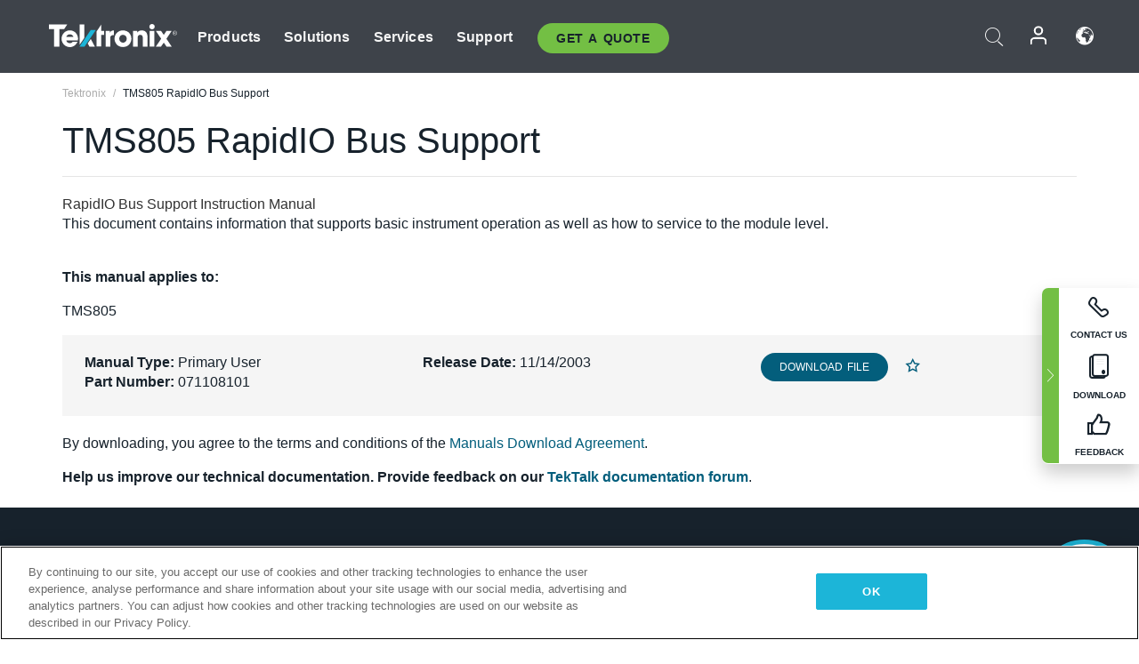

--- FILE ---
content_type: text/plain
request_url: https://c.6sc.co/?m=1
body_size: 3
content:
6suuid=062b3417abc400004d086e696502000037cd4a00